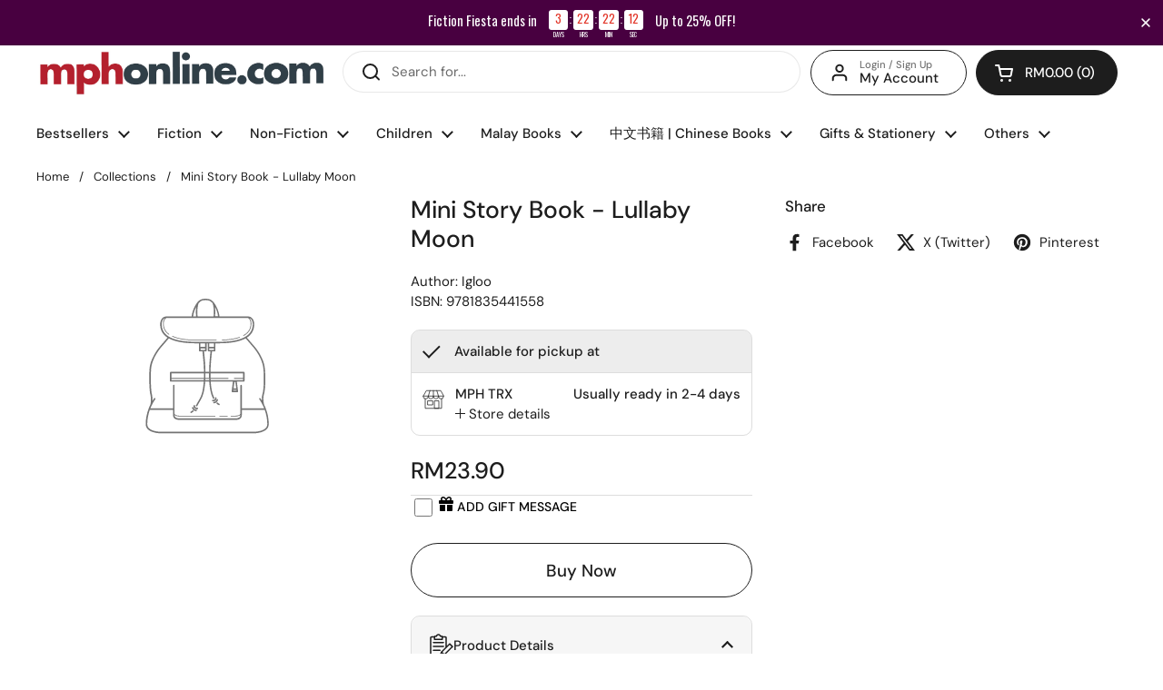

--- FILE ---
content_type: text/javascript
request_url: https://mphonline.com/cdn/shop/t/126/assets/component-pickup-availability.js?v=5326411523048233551702517972
body_size: 189
content:
if(typeof PickupAvailabilityCompact!="function"){class PickupAvailabilityCompact2 extends HTMLElement{constructor(){super(),this.classList.add("active");const widgetIntersection=(entries,observer)=>{entries[0].isIntersecting&&(observer.unobserve(this),this.fetchAvailability(this.dataset.variantId))};new IntersectionObserver(widgetIntersection.bind(this),{rootMargin:"0px 0px 50px 0px"}).observe(this),this.storeSelector=document.querySelector("store-selector[data-main-selector]"),window.addEventListener("load",()=>{this.storeSelector&&this.storeSelector.addEventListener("storechanged",e=>{this.fetchAvailability(this.dataset.variantId)})})}fetchAvailability(variantId){const variantSectionUrl=`${this.dataset.baseUrl.endsWith("/")?this.dataset.baseUrl:`${this.dataset.baseUrl}/`}variants/${variantId}/?section_id=helper-pickup-availability-compact`;fetch(variantSectionUrl).then(response=>response.text()).then(text=>{const sectionInnerHTML=new DOMParser().parseFromString(text,"text/html").querySelector(".shopify-section");this.renderPreview(sectionInnerHTML)}).catch(e=>{console.log(e)})}renderPreview(sectionInnerHTML){const selectedStore=localStorage.getItem("selected-store");if(this.storeSelector&&selectedStore&&this.storeSelector.storesList[selectedStore]){let storeFound=!1;selectedStore&&sectionInnerHTML.querySelectorAll(".pickup-availability-alert").forEach(elm=>{selectedStore==elm.dataset.store&&(this.innerHTML=elm.innerHTML.replace("{{ store }}",this.storeSelector.storesList[selectedStore]),storeFound=!0)}),storeFound||(this.innerHTML=sectionInnerHTML.querySelector(".pickup-availability-alert[data-default-unavailable]").innerHTML.replace("{{ store }}",this.storeSelector.storesList[selectedStore]),storeFound=!0),(!selectedStore||!storeFound)&&(this.innerHTML="")}else this.innerHTML=sectionInnerHTML.querySelector(".pickup-availability-alert[data-default-store]").innerHTML}}typeof customElements.get("pickup-availability-compact")>"u"&&customElements.define("pickup-availability-compact",PickupAvailabilityCompact2)}if(typeof PickupAvailabilityExtended!="function"){class PickupAvailabilityExtended2 extends HTMLElement{constructor(){super(),this.classList.add("active"),this.fetchAvailability(this.dataset.variantId)}fetchAvailability(variantId){const variantSectionUrl=`${this.dataset.baseUrl.endsWith("/")?this.dataset.baseUrl:`${this.dataset.baseUrl}/`}variants/${variantId}/?section_id=helper-pickup-availability-extended`;fetch(variantSectionUrl).then(response=>response.text()).then(text=>{const sectionInnerHTML=new DOMParser().parseFromString(text,"text/html").querySelector(".shopify-section");this.renderPreview(sectionInnerHTML)}).catch(e=>{console.log(e)})}renderPreview(sectionInnerHTML){const availabilityWidget=sectionInnerHTML.querySelector("#PickupAvailabilityWidget");availabilityWidget?(this.innerHTML=availabilityWidget.innerHTML,this.querySelectorAll(".pickup-availability-widget__location-view").forEach(elm=>{elm.addEventListener("click",()=>{document.getElementById(`${elm.getAttribute("aria-controls")}`).classList.toggle("opened"),elm.setAttribute("aria-selected",elm.getAttribute("aria-selected")=="true"?"false":"true")})})):console.log("error in availablity fetch");const availabilitySidebar=sectionInnerHTML.querySelector("#PickupAvailabilitySidebar");availabilitySidebar&&(document.querySelector("sidebar-drawer#site-availability-sidebar")&&document.querySelector("sidebar-drawer#site-availability-sidebar").remove(),document.body.appendChild(availabilitySidebar.querySelector("#site-availability-sidebar")),document.querySelector(".pickup-availability-widget__more").addEventListener("click",e=>{e.preventDefault(),document.getElementById("site-availability-sidebar").show()}))}}typeof customElements.get("pickup-availability-extended")>"u"&&customElements.define("pickup-availability-extended",PickupAvailabilityExtended2)}
//# sourceMappingURL=/cdn/shop/t/126/assets/component-pickup-availability.js.map?v=5326411523048233551702517972


--- FILE ---
content_type: text/javascript; charset=utf-8
request_url: https://mphonline.com/products/mini-story-book-lullaby-moon.js
body_size: -195
content:
{"id":8124862660765,"title":"Mini Story Book - Lullaby Moon","handle":"mini-story-book-lullaby-moon","description":null,"published_at":"2024-04-17T03:46:02+08:00","created_at":"2024-04-17T03:46:02+08:00","vendor":"Igloo","type":"Igloo","tags":["Class Code_203","Department_STORYBOOK TREASURY","Format_003","Subclass Code_2CB","Vendor Code_V0236"],"price":2390,"price_min":2390,"price_max":2390,"available":true,"price_varies":false,"compare_at_price":0,"compare_at_price_min":0,"compare_at_price_max":0,"compare_at_price_varies":false,"variants":[{"id":45059309863069,"title":"Default Title","option1":"Default Title","option2":null,"option3":null,"sku":"9781835441558","requires_shipping":true,"taxable":false,"featured_image":null,"available":true,"name":"Mini Story Book - Lullaby Moon","public_title":null,"options":["Default Title"],"price":2390,"weight":420,"compare_at_price":0,"inventory_management":"shopify","barcode":"9781835441558","requires_selling_plan":false,"selling_plan_allocations":[]}],"images":[],"featured_image":null,"options":[{"name":"Title","position":1,"values":["Default Title"]}],"url":"\/products\/mini-story-book-lullaby-moon","requires_selling_plan":false,"selling_plan_groups":[]}

--- FILE ---
content_type: text/javascript; charset=utf-8
request_url: https://mphonline.com/products/mini-story-book-lullaby-moon.js
body_size: -408
content:
{"id":8124862660765,"title":"Mini Story Book - Lullaby Moon","handle":"mini-story-book-lullaby-moon","description":null,"published_at":"2024-04-17T03:46:02+08:00","created_at":"2024-04-17T03:46:02+08:00","vendor":"Igloo","type":"Igloo","tags":["Class Code_203","Department_STORYBOOK TREASURY","Format_003","Subclass Code_2CB","Vendor Code_V0236"],"price":2390,"price_min":2390,"price_max":2390,"available":true,"price_varies":false,"compare_at_price":0,"compare_at_price_min":0,"compare_at_price_max":0,"compare_at_price_varies":false,"variants":[{"id":45059309863069,"title":"Default Title","option1":"Default Title","option2":null,"option3":null,"sku":"9781835441558","requires_shipping":true,"taxable":false,"featured_image":null,"available":true,"name":"Mini Story Book - Lullaby Moon","public_title":null,"options":["Default Title"],"price":2390,"weight":420,"compare_at_price":0,"inventory_management":"shopify","barcode":"9781835441558","requires_selling_plan":false,"selling_plan_allocations":[]}],"images":[],"featured_image":null,"options":[{"name":"Title","position":1,"values":["Default Title"]}],"url":"\/products\/mini-story-book-lullaby-moon","requires_selling_plan":false,"selling_plan_groups":[]}

--- FILE ---
content_type: text/javascript
request_url: https://mphonline.com/cdn/shop/t/126/assets/component-shipping-notice.js?v=176706045341760659591711347559
body_size: -74
content:
if(typeof ShippingNotice!="function"){class ShippingNotice2 extends HTMLElement{constructor(){super(),this.init()}init(){const freeShippingThreshold=Number(this.getAttribute("data-free-shipping")),freeShippingRemaining=Number(this.getAttribute("data-cart-total-amount"))-Math.round(freeShippingThreshold*(Shopify.currency.rate?Number(Shopify.currency.rate):1));let shippingMessage="",shippingSuccess=!1;freeShippingRemaining<0?shippingMessage=window.KROWN.settings.locales.shipping_notice_remaining_to_free.replace("{{ remaining_amount }}",this._formatMoney(Math.abs(freeShippingRemaining),KROWN.settings.shop_money_format)):(shippingMessage=window.KROWN.settings.locales.shipping_notice_eligible_for_free,shippingSuccess=!0),this.hasAttribute("data-show-alert")?this.innerHTML=`
          <div class="alert alert--wide alert--${shippingSuccess?"success":"note"}">
            <b> ${shippingMessage} </b>
          </div>`:this.innerHTML=shippingMessage}_formatMoney(cents,format){typeof cents=="string"&&(cents=cents.replace(".",""));let value="";const placeholderRegex=/\{\{\s*(\w+)\s*\}\}/,formatString=format||moneyFormat;function formatWithDelimiters(number,precision,thousands,decimal){if(thousands=thousands||",",decimal=decimal||".",isNaN(number)||number===null)return 0;number=(number/100).toFixed(precision);const parts=number.split("."),dollarsAmount=parts[0].replace(/(\d)(?=(\d\d\d)+(?!\d))/g,"$1"+thousands),centsAmount=parts[1]?decimal+parts[1]:"";return dollarsAmount+centsAmount}switch(formatString.match(placeholderRegex)[1]){case"amount":value=formatWithDelimiters(cents,2);break;case"amount_no_decimals":value=formatWithDelimiters(cents,0);break;case"amount_with_comma_separator":value=formatWithDelimiters(cents,2,".",",");break;case"amount_no_decimals_with_comma_separator":value=formatWithDelimiters(cents,0,".",",");break;case"amount_no_decimals_with_space_separator":value=formatWithDelimiters(cents,0," ");break;case"amount_with_apostrophe_separator":value=formatWithDelimiters(cents,2,"'");break}return formatString.replace(placeholderRegex,value)}}typeof customElements.get("shipping-notice")>"u"&&customElements.define("shipping-notice",ShippingNotice2)}
//# sourceMappingURL=/cdn/shop/t/126/assets/component-shipping-notice.js.map?v=176706045341760659591711347559
